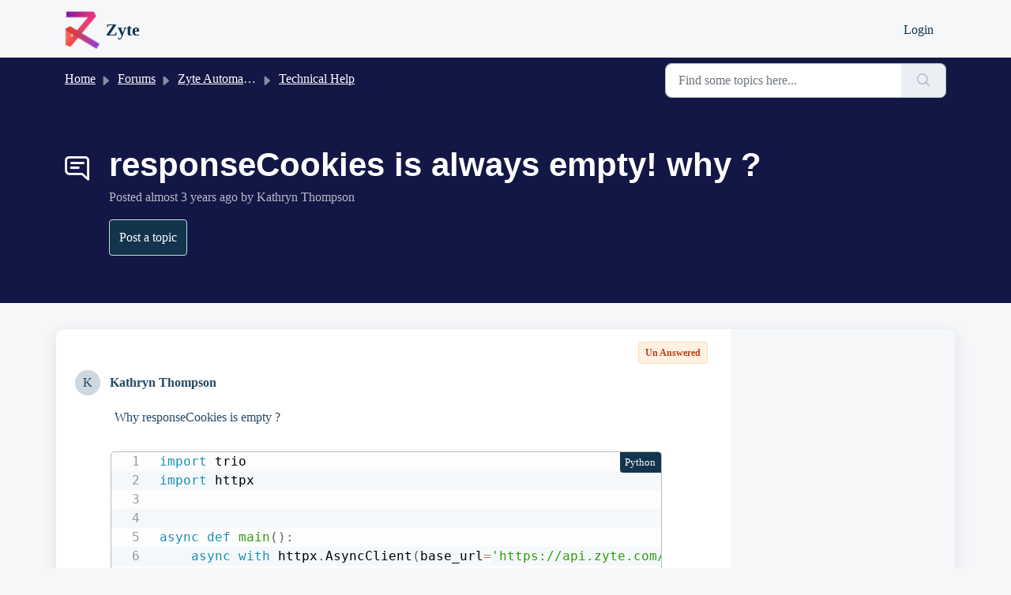

--- FILE ---
content_type: text/html; charset=utf-8
request_url: https://support.zyte.com/support/discussions/topics/22000015653
body_size: 8682
content:
<!DOCTYPE html>
<html lang="en" data-date-format="non_us" dir="ltr">

<head>

  <meta name="csrf-param" content="authenticity_token" />
<meta name="csrf-token" content="rAMDtgv2jgMLv7eUIlR3I1LWja8HGtTrRv83mZK32AuX+lzWfueE870zFN/4qIpkDbT0q0xafUYUo1RWntuEuw==" />

  <link rel='shortcut icon' href='https://s3.amazonaws.com/cdn.freshdesk.com/data/helpdesk/attachments/production/22153728929/fav_icon/WaeweIITVkcJHH-m4d0CcE266OLytkzRXw.png' />

  <!-- Title for the page -->
<title> responseCookies is always empty! why ? : Zyte </title>

<!-- Meta information -->

      <meta charset="utf-8" />
      <meta http-equiv="X-UA-Compatible" content="IE=edge,chrome=1" />
      <meta name="description" content= "   Why responseCookies is empty ?      import trio
import httpx


async def main():
    async with httpx.AsyncClient(base_url=&#39;https://api.zyte.com/v1/&#39;, auth=(&#39;hidden&#39;, &#39;&#39;), timeout=None) as client:
        data = {
            &#39;url&#39;: &#39;https://legacy.com&#39;,
            &#39;httpResponseBody&#39;: True,
            &quot;experimental&quot;: {
                &quot;responseCookies&quot;: True
            }
        }
        r = await client.post(&#39;extract&#39;, json=data)
        print(r.json()[&#39;experimental&#39;])


if __name__ == &quot;__main__&quot;:
    trio.run(main)
     
 " />
      <meta name="author" content= "" />
       <meta property="og:title" content="responseCookies is always empty! why ?" />  <meta property="og:url" content="https://support.zyte.com/support/discussions/topics/22000015653" />  <meta property="og:image" content="https://s3.amazonaws.com/cdn.freshdesk.com/data/helpdesk/attachments/production/22153729012/logo/mnEafKVFm7oVl5AX9kNuea_4tQvnsmqtzw.png?X-Amz-Algorithm=AWS4-HMAC-SHA256&amp;amp;X-Amz-Credential=AKIAS6FNSMY2XLZULJPI%2F20260117%2Fus-east-1%2Fs3%2Faws4_request&amp;amp;X-Amz-Date=20260117T094439Z&amp;amp;X-Amz-Expires=604800&amp;amp;X-Amz-SignedHeaders=host&amp;amp;X-Amz-Signature=b352fcfe282fc36829e6f9b878655b4355181738ee9ae963b367614070e695ac" />  <meta property="og:site_name" content="Zyte" />  <meta property="og:type" content="article" />  <meta name="twitter:title" content="responseCookies is always empty! why ?" />  <meta name="twitter:url" content="https://support.zyte.com/support/discussions/topics/22000015653" />  <meta name="twitter:image" content="https://s3.amazonaws.com/cdn.freshdesk.com/data/helpdesk/attachments/production/22153729012/logo/mnEafKVFm7oVl5AX9kNuea_4tQvnsmqtzw.png?X-Amz-Algorithm=AWS4-HMAC-SHA256&amp;amp;X-Amz-Credential=AKIAS6FNSMY2XLZULJPI%2F20260117%2Fus-east-1%2Fs3%2Faws4_request&amp;amp;X-Amz-Date=20260117T094439Z&amp;amp;X-Amz-Expires=604800&amp;amp;X-Amz-SignedHeaders=host&amp;amp;X-Amz-Signature=b352fcfe282fc36829e6f9b878655b4355181738ee9ae963b367614070e695ac" />  <meta name="twitter:card" content="summary" />  <link rel="canonical" href="https://support.zyte.com/support/discussions/topics/22000015653" /> 

<!-- Responsive setting -->
<link rel="apple-touch-icon" href="https://s3.amazonaws.com/cdn.freshdesk.com/data/helpdesk/attachments/production/22153728929/fav_icon/WaeweIITVkcJHH-m4d0CcE266OLytkzRXw.png" />
        <link rel="apple-touch-icon" sizes="72x72" href="https://s3.amazonaws.com/cdn.freshdesk.com/data/helpdesk/attachments/production/22153728929/fav_icon/WaeweIITVkcJHH-m4d0CcE266OLytkzRXw.png" />
        <link rel="apple-touch-icon" sizes="114x114" href="https://s3.amazonaws.com/cdn.freshdesk.com/data/helpdesk/attachments/production/22153728929/fav_icon/WaeweIITVkcJHH-m4d0CcE266OLytkzRXw.png" />
        <link rel="apple-touch-icon" sizes="144x144" href="https://s3.amazonaws.com/cdn.freshdesk.com/data/helpdesk/attachments/production/22153728929/fav_icon/WaeweIITVkcJHH-m4d0CcE266OLytkzRXw.png" />
        <meta name="viewport" content="width=device-width, initial-scale=1.0, maximum-scale=5.0, user-scalable=yes" /> 

<!-- don't crawl forums 

<meta name='robots' content='noindex, nofollow'>

-->

<style>
@import url('https://fonts.googleapis.com/css2?family=Montserrat:wght@400;600&display=swap');
</style>

<!-- Hotjar Tracking Code for Website & Dash -->
<script>
    (function(h,o,t,j,a,r){
        h.hj=h.hj||function(){(h.hj.q=h.hj.q||[]).push(arguments)};
        h._hjSettings={hjid:1117371,hjsv:6};
        a=o.getElementsByTagName('head')[0];
        r=o.createElement('script');r.async=1;
        r.src=t+h._hjSettings.hjid+j+h._hjSettings.hjsv;
        a.appendChild(r);
    })(window,document,'https://static.hotjar.com/c/hotjar-','.js?sv=');

    
</script>

  <link rel="icon" href="https://s3.amazonaws.com/cdn.freshdesk.com/data/helpdesk/attachments/production/22153728929/fav_icon/WaeweIITVkcJHH-m4d0CcE266OLytkzRXw.png" />

  <link rel="stylesheet" href="/assets/cdn/portal/styles/theme.css?FD003" nonce="R3HYeBiWeSyo+EYXyFeXlA=="/>

  <style type="text/css" nonce="R3HYeBiWeSyo+EYXyFeXlA=="> /* theme */ .portal--light {
              --fw-body-bg: #f6f7f9;
              --fw-header-bg: #F5F7F9;
              --fw-header-text-color: #12344D;
              --fw-helpcenter-bg: #121745;
              --fw-helpcenter-text-color: #FFFFFF;
              --fw-footer-bg: #12344D;
              --fw-footer-text-color: #FFFFFF;
              --fw-tab-active-color: #12344D;
              --fw-tab-active-text-color: #FFFFFF;
              --fw-tab-hover-color: #FFFFFF;
              --fw-tab-hover-text-color: #12344D;
              --fw-btn-background: #FFFFFF;
              --fw-btn-text-color: #12344D;
              --fw-btn-primary-background: #12344D;
              --fw-btn-primary-text-color: #FFFFFF;
              --fw-baseFont: Helvetica Neue;
              --fw-textColor: #264966;
              --fw-headingsFont: Helvetica;
              --fw-linkColor: #7accb8;
              --fw-linkColorHover: #4fe3c1;
              --fw-inputFocusRingColor: #EBEFF3;
              --fw-formInputFocusColor: #EBEFF3;
              --fw-card-bg: #FFFFFF;
              --fw-card-fg: #264966;
              --fw-card-border-color: #EBEFF3;
              --fw-nonResponsive: #f6f7f9;
              --bs-body-font-family: Helvetica Neue;
    } </style>

    <style type="text/css" nonce="R3HYeBiWeSyo+EYXyFeXlA==">
      .page-title-large {
  #  font-family: Yellix;
    font-size: 80px;
    font-style: normal;
    font-weight: 600;
    line-height: 110%;
    letter-spacing: -2px
}

.mb-24 {
    margin-bottom: 2.4rem;
}

.text-center {
    text-align: center;
}

.text-intro {
    font-family: Yellix;
    font-size: 24px;
    font-style: normal;
    font-weight: 400;
    line-height: 180%;
}

.Module1C_subtitle__doHSU {
    color: #667d87;
}

.Module1C_subtitle__doHSU {
    width: 60%;
}

.Card_card__JazX1 {
    border-radius: 1.8rem;
    border-style: solid;
    border-width: 2px;
    overflow: hidden;
    padding: 2.0rem 5rem 2.5rem;
    position: relative;


}

 .fw-helpcenter {
        padding: 4.0rem;
 }
    </style>
  

  <script type="text/javascript" nonce="R3HYeBiWeSyo+EYXyFeXlA==">
    window.cspNonce = "R3HYeBiWeSyo+EYXyFeXlA==";
  </script>

  <script src="/assets/cdn/portal/scripts/nonce.js" nonce="R3HYeBiWeSyo+EYXyFeXlA=="></script>

  <script src="/assets/cdn/portal/vendor.js" nonce="R3HYeBiWeSyo+EYXyFeXlA=="></script>

  <script src="/assets/cdn/portal/scripts/head.js" nonce="R3HYeBiWeSyo+EYXyFeXlA=="></script>

  <script type="text/javascript" nonce="R3HYeBiWeSyo+EYXyFeXlA==">
      window.store = {};
window.store = {
  assetPath: "/assets/cdn/portal/",
  defaultLocale: "en",
  currentLocale: "en",
  currentPageName: "topic_view",
  portal: {"id":22000040540,"name":"Zyte","product_id":null},
  portalAccess: {"hasSolutions":true,"hasForums":true,"hasTickets":false,"accessCount":2},
  account: {"id":529263,"name":"Zyte","time_zone":"UTC","companies":[]},
  vault_service: {"url":"https://vault-service.freshworks.com/data","max_try":2,"product_name":"fd"},
  blockedExtensions: "",
  allowedExtensions: "",
  search: {"all":"/support/search","solutions":"/support/search/solutions","topics":"/support/search/topics","tickets":"/support/search/tickets"},
  portalLaunchParty: {
    enableStrictSearch: false,
    ticketFragmentsEnabled: false,
    homepageNavAccessibilityEnabled: false,
    channelIdentifierFieldsEnabled: false,
  },


    googleAnalytics: {"account_number":"UA-20306421-9","domain":null,"ga4":true},



    marketplace: {"token":"eyJ0eXAiOiJKV1QiLCJhbGciOiJIUzI1NiJ9.[base64].zvIvu-_xNe2qLiyurSUUcvZhXDsZzLTA519Eny21_LE","data_pipe_key":"634cd594466a52fa53c54b5b34779134","region":"us","org_domain":"scrapinghub.freshworks.com"},

  pod: "us-east-1",
  region: "US",
};
  </script>


</head>

<body class="portal portal--light  ">
  
  <header class="container-fluid px-0 fw-nav-wrapper fixed-top">
  <section class="bg-light container-fluid">
    <div class="container">
      <a  id="" href="#fw-main-content" class="visually-hidden visually-hidden-focusable p-8 my-12 btn btn-outline-primary"

>Skip to main content</a>
    </div>
  </section>

  
    <section class="container">
      <nav class="navbar navbar-expand-xl navbar-light px-0 py-8 pt-xl-4 pb-xl-0">
        

    <a class="navbar-brand d-flex align-items-center" href="/support/home">
      <img data-src="https://s3.amazonaws.com/cdn.freshdesk.com/data/helpdesk/attachments/production/22153729012/logo/mnEafKVFm7oVl5AX9kNuea_4tQvnsmqtzw.png" loading="lazy" alt="Freshworks Logo" class="lazyload d-inline-block align-top me-4 fw-brand-logo" />
      <div class="fs-22 semi-bold fw-brand-name ms-4" title="Zyte">Zyte</div>
   </a>


        <button class="navbar-toggler collapsed" type="button" data-bs-toggle="collapse" data-bs-target="#navbarContent" aria-controls="navbarContent" aria-expanded="false" aria-label="Toggle navigation" id="navbarContentToggler">
  <span class="icon-bar"></span>
  <span class="icon-bar"></span>
  <span class="icon-bar"></span>
</button>

        <div class="collapse navbar-collapse" id="navbarContent">
          <ul class="navbar-nav ms-auto mt-64 mt-xl-0">

          </ul>
          <ul class="navbar-nav flex-row align-items-center ps-8 fw-nav-dropdown-wrapper">
            

    <li class="nav-item no-hover fw-login">
      <a  id="" href="/support/login" class="nav-link pe-8"

>Login</a>
    </li>
    


            <li class="nav-item dropdown no-hover ms-auto">
             
            </li>
          </ul>
        </div>
      </nav>
    </section>
    <div class="nav-overlay d-none"></div>
  
</header>



<main class="fw-main-wrapper" id="fw-main-content">
    <section class="fw-sticky fw-searchbar-wrapper">
    <div class="container">
      <div class="row align-items-center py-8">
        <div class="col-md-6">
          <nav aria-label="breadcrumb">
    <ol class="breadcrumb">
        
          
            
              <li class="breadcrumb-item"><a href="/support/home">Home</a></li>
            
          
            
              <li class="breadcrumb-item breadcrumb-center-item d-none d-lg-inline-block"><a href="/support/discussions">Forums</a></li>
            
          
            
              <li class="breadcrumb-item breadcrumb-center-item d-none d-lg-inline-block"><a href="/support/discussions/22000050409">Zyte Automatic Extraction (formerly Auto Extract)</a></li>
            
          
            
              <li class="breadcrumb-item breadcrumb-center-item d-none d-lg-inline-block"><a href="/support/discussions/forums/22000200319">Technical Help</a></li>
            
          
            
              <li class="breadcrumb-item fw-more-items d-lg-none">
                <a href="#" class="dropdown-toggle" data-bs-toggle="dropdown" aria-label="Liquid error: can&#39;t modify frozen String: &quot;Translation missing: en.portal_translations.more_links&quot;" aria-haspopup="true" aria-expanded="false">
                  ...
                </a>
                <ul class="dropdown-menu">
                  
                    
                  
                    
                      <li><a href="/support/discussions">Forums</a></li>
                    
                  
                    
                      <li><a href="/support/discussions/22000050409">Zyte Automatic Extraction (formerly Auto Extract)</a></li>
                    
                  
                    
                      <li><a href="/support/discussions/forums/22000200319">Technical Help</a></li>
                    
                  
                    
                  
                </ul>
              </li>
              <li class="breadcrumb-item breadcrumb-active-item d-lg-none" aria-current="page">responseCookies is always empty! why ?</li>
            
          
        
    </ol>
</nav>

        </div>
        <div class="col-md-4 ms-auto">
          
<form action="/support/search/topics" id="fw-search-form" data-current-tab="topics">
  <div class="form-group fw-search  my-0">
    <div class="input-group">
      <input type="text" class="form-control" id="searchInput" name="term" value="" placeholder="Find some topics here..." autocomplete="off" aria-label="Find some topics here...">
      <button class="btn px-20 input-group-text" id="btnSearch" type="submit" aria-label="Search"><span class="icon-search"></span></button>
    </div>

    <div class="visually-hidden">
      <span id="srSearchUpdateMessage" aria-live="polite"></span>
    </div>

    <div class="fw-autocomplete-wrapper box-shadow bg-light br-8 p-16 d-none">
      <div class="fw-autocomplete-header " role="tablist">
        <button class="fw-search-tab " data-tab="all" role="tab" aria-selected="false">
          All
        </button>
        
          <button class="fw-search-tab " data-tab="solutions" role="tab" aria-selected="false">
            Articles
          </button>
        
        
          <button class="fw-search-tab fw-active-search-tab" data-tab="topics" role="tab" aria-selected="true">
            Topics
          </button>
        
        
      </div>

      <div class="fw-loading my-80 d-none"></div>

      <div class="fw-autocomplete-focus">

        <div class="fw-recent-search">
          <div class="fw-recent-title d-none row align-items-center">
            <div class="col-8 fs-20 semi-bold"><span class="icon-recent me-8"></span>Recent Searches</div>
            <div class="col-4 px-0 text-end"><button class="btn btn-link fw-clear-all">Clear all</button></div>
          </div>
          <p class="ps-32 fw-no-recent-searches mb-16 d-none">No recent searches</p>
          <ul class="fw-no-bullet fw-recent-searches mb-16 d-none"></ul>
        </div>

        <div class="fw-popular-articles-search">
          <p class="fs-20 semi-bold fw-popular-title d-none"><span class="icon-article me-8"></span> Popular Articles</p>
          <ul class="fw-no-bullet fw-popular-topics d-none"></ul>
        </div>

        <div class="fw-solutions-search-results fw-results d-none">
          <hr class="mt-24" />
          <div class="fw-solutions-search-results-title row align-items-center">
            <div class="col-8 fs-20 semi-bold"><span class="icon-article me-8"></span>Articles</div>
            <div class="col-4 px-0 text-end"><a class="btn btn-link fw-view-all fw-solutions-view-all" href="/support/search/solutions">View all</a></div>
          </div>
          <ul class="fw-no-bullet fw-search-results fw-solutions-search-results-container"></ul>
        </div>

        <div class="fw-topics-search-results fw-results d-none">
          <hr class="mt-24" />
          <div class="fw-topics-search-results-title row align-items-center">
            <div class="col-8 fs-20 semi-bold"><span class="icon-topic me-8"></span>Topics</div>
            <div class="col-4 px-0 text-end"><a class="btn btn-link fw-view-all fw-topics-view-all" href="/support/search/topics">View all</a></div>
          </div>
          <ul class="fw-no-bullet fw-search-results fw-topics-search-results-container"></ul>
        </div>

        <div class="fw-tickets-search-results fw-results d-none">
          <hr class="mt-24" />
          <div class="fw-tickets-search-results-title row align-items-center">
            <div class="col-8 fs-20 semi-bold"><span class="icon-ticket me-8"></span>Tickets</div>
            <div class="col-4 px-0 text-end"><a class="btn btn-link fw-view-all fw-tickets-view-all" href="/support/search/tickets">View all</a></div>
          </div>
          <ul class="fw-no-bullet fw-search-results fw-tickets-search-results-container"></ul>
        </div>
      </div>

      <div class="fw-autocomplete-noresults d-none text-center py-40">
        <img src="/assets/cdn/portal/images/no-results.png" class="img-fluid fw-no-results-img" alt="no results" />
        <p class="mt-24 text-secondary">Sorry! nothing found for <br /> <span id="input_term"></span></p>
      </div>
    </div>
  </div>
</form>

        </div>
      </div>
    </div>
  </section>
  <section class="container-fluid px-0 fw-page-title-wrapper">
    <div class="container">
      <div class="py-24 py-lg-60 mx-0 fw-search-meta-info g-0">
        <div class="fw-icon-holder pe-8">
          <span class="icon-topic"></span>
        </div>
        <div class="text-start">
          <h1 class="fw-page-title">responseCookies is always empty! why ?</h1>
          <p>Posted <span class="timeago " 
      title="Sat, 1 Apr, 2023 at  2:58 PM"
      data-timeago="2023-04-01 14:58:45 UTC"
      data-livestamp='2023-04-01 14:58:45 UTC'>
	  almost 3 years ago
</span> by Kathryn Thompson</p>
          
            <a  id="" href="/support/discussions/topics/new?forum_id=22000200319" class="btn mt-16 new-topic-button fw-primary-button"

>Post a topic</a>
          
          
          
          
        </div>
      </div>
    </div>
  </section>

  <section class="container-fluid pt-32 pb-60">
    <div class="container px-0">
      <div class="alert alert-with-close notice hide" id="noticeajax"></div> 
      <div class="row mx-0 g-0 bg-light fw-wrapper-shadow">
        <div class="col-lg-9 fw-content-wrapper mb-16 mb-lg-0">
          <div class="fw-comments-wrapper line-numbers px-16 px-md-24 py-16">
            <div class="row pb-8 mx-0 g-0">
              <ul class="small col-md-8 d-flex fw-no-bullet fw-topic-state">
                
                
                
              </ul>
              <div class="col-md-4 fw-modified text-end">
                

<span class="me-4 fw-status-badge fw-status-badge__unanswered">Un Answered</span>
              </div>
           </div>
            <div class="row meta-info align-items-center flex-column-reverse flex-md-row">
              <div class="col-md-6">
                <div class="fw-avatar d-inline-block me-8 ">
  
    <div class="fw-avatar-text">K</div>
  
</div>
                <span class="semi-bold">Kathryn Thompson</span>
                
              </div>
              <div class="col-md-6 text-md-end mt-12 mt-md-0">
                
                 <a  id="" href="/support/discussions/topics/new?forum_id=22000200319" class="btn p-8 mb-8 mb-md-0 me-4 fw-topic-action d-none fw-secondary-button new-topic-button"

>Post a topic</a>
                
                
                
                
              </div>
            </div>
            <div class="ps-lg-46 pt-16 pe-lg-64">
              <p>
                <div dir="ltr"><p>&nbsp;Why responseCookies is empty ?<br></p><p>&nbsp;</p><pre rel="highlighter" data-code-brush="python" class="code-large">import trio
import httpx


async def main():
    async with httpx.AsyncClient(base_url='https://api.zyte.com/v1/', auth=('hidden', ''), timeout=None) as client:
        data = {
            'url': 'https://legacy.com',
            'httpResponseBody': True,
            "experimental": {
                "responseCookies": True
            }
        }
        r = await client.post('extract', json=data)
        print(r.json()['experimental'])


if __name__ == "__main__":
    trio.run(main)
</pre><p>&nbsp;</p><p></p>
</div>
              </p>
              

<script type="text/javascript" nonce="R3HYeBiWeSyo+EYXyFeXlA==">
  document.querySelectorAll('.portal-attachment-thumbnail-img').forEach(function(img) {
    img.addEventListener('error', function () {
      attachment_error_image(this);
    });
  });

  const attachment_error_image = (attachment) => {
    const parentElement = attachment.parentElement;
    const defaultIcon = `<span class="icon-file-empty"></span><span class="fw-attachment-ext">${escapeHtml(attachment.dataset.extension)}</span>`;
    parentElement.innerHTML = defaultIcon;
  };
</script>
                <p class="pt-16">
    <span class="fw-topic-votes-count d-none">
      0 Votes
    </span>
  </p>




            </div>

            
            <hr class="mt-24" />

            <div class="fw-comments">
              <div class="fw-comments-meta row align-items-center">
                <div class="col-md-6">
                  <p class="fs-20 semi-bold">1 Comments</p>
                </div>
                
              </div>
              <div class="fw-comments-list mt-16">
			            
                    
                      
                        <div class="fw-comment-item mb-16 mx-0 d-flex">
                          <div class="px-0">
                            <div class="fw-avatar d-inline-block me-8 ">
  
    <div class="fw-avatar-text">S</div>
  
</div>
                          </div>
                          <div class="bg-grey p-12 br-6 w-100">
                            <p class="author-info">
                            <span class="semi-bold">Sergey Geron</span>
                            <span>posted <span class="timeago " 
      title="Tue, 18 Apr, 2023 at  6:20 AM"
      data-timeago="2023-04-18 06:20:56 UTC"
      data-livestamp='2023-04-18 06:20:56 UTC'>
	  almost 3 years ago
</span></span>
                            
                              

<span class="me-4 fw-status-badge fw-status-badge__role">Admin</span>
                            
                            
                            
                            </p>
                            <div>
                            <div class="pt-12">
                              <div dir="ltr"><p>Hi Kathryn, this is Sergey Geron, Business Analyst at Zyte.</p><p>Thank you for reaching out through our Forum.&nbsp;</p><p><br></p><p>Could you please create a support ticket here - <a href="https://support.zyte.com/support/tickets/new">https://support.zyte.com/support/tickets/new</a></p><p><br></p>
</div>
                            </div>
                            

<script type="text/javascript" nonce="R3HYeBiWeSyo+EYXyFeXlA==">
  document.querySelectorAll('.portal-attachment-thumbnail-img').forEach(function(img) {
    img.addEventListener('error', function () {
      attachment_error_image(this);
    });
  });

  const attachment_error_image = (attachment) => {
    const parentElement = attachment.parentElement;
    const defaultIcon = `<span class="icon-file-empty"></span><span class="fw-attachment-ext">${escapeHtml(attachment.dataset.extension)}</span>`;
    parentElement.innerHTML = defaultIcon;
  };
</script>
                            </div>
                            
                              <p class="pt-16">
  
  
    <span class="comment-votes-count d-none">
      0 Votes
    </span>
  
</p>
                            
                          </div>
                        </div>
                      
                    
                      
                    
                    <section class="fw-pagination-wrapper">
  
</section>
                  
                  
                    
                      <p class="fs-20">
                        
                         <a  id="" href="/support/discussions/topics/22000015653/reply" class="semi-bold"

>Login</a> 
                          to post a comment
                       </p>
                    
                  
              </div>
            </div>
          </div>
        </div>

        <div class="col-lg-3 fw-sidebar-wrapper">
          <aside class="bg-grey fw-sidebar">
            

            

            

            
          </aside>
        </div>
      </div>
    </div>
  </section>
  <div class="modal fade" id="votesModal" tabindex="-1" role="dialog" aria-labelledby="VotesModal" aria-hidden="true">
    <div class="modal-dialog" role="document">
      <div class="modal-content">
        <div class="modal-header pt-12 pb-0 border-bottom-0">
          <button type="button" class="close" data-bs-dismiss="modal" aria-label="Close">
            <span aria-hidden="true">&times;</span>
          </button>
        </div>
        <div class="modal-body row pt-16 pb-32 px-32">
          <div class="col-md-12 mx-auto text-center">
            <p class="fs-18 semi-bold">People who like this</p>
          </div>
          <div class="col-12 mt-20">
            <ul class="fw-no-bullet fw-voters-container"></ul>
          </div>
        </div>
        <div class="modal-footer bg-grey">
          <button type="button" class="btn fw-secondary-button py-8" data-bs-dismiss="modal">Cancel</button>
        </div>
      </div>
    </div>
  </div>
  <div class="modal fade" id="confirmationModal" tabindex="-1" role="dialog" aria-labelledby="confirmationModal" aria-hidden="true">
    <div class="modal-dialog" role="document">
      <div class="modal-content">
        <div class="modal-body text-center pt-32 pb-32 px-32">
          <div class="fs-18 semi-bold"><span class="icon-bin"></span> Delete Comment</div>
          <p class="fs-14 mt-12">This post will be deleted permanently. Are you sure?</p>
        </div>
        <div class="modal-footer justify-content-center bg-grey">
          <button type="button" class="btn fw-btn-gradient py-8" data-bs-dismiss="modal">Cancel</button>
          <button type="button" class="btn fw-post-delete-confirmation fw-btn-delete py-8">Delete</button>
        </div>
      </div>
    </div>
  </div>
  
<div class="modal fade" id="codeInsertModal" data-bs-backdrop="static" tabindex="-1" aria-labelledby="codeInsertModal" aria-hidden="true">
  <div class="modal-dialog modal-dialog-centered modal-lg">
    <div class="modal-content p-32">
      <div class="modal-header border-0">
        <h5 class="modal-title" id="staticBackdropLabel">Code Snippet</h5>
        <button type="button" class="btn-close" data-bs-dismiss="modal" aria-label="Close"></button>
      </div>
      <div class="modal-body">
        <div class="form-group">
          <label class="form-label">Select Language</label>
          <select class="form-select choices" aria-label="Select Language" id="codeLanguage">
            
              <option value="Html">Html</option>
            
              <option value=" Css"> Css</option>
            
              <option value=" JavaScript"> JavaScript</option>
            
              <option value=" Sass"> Sass</option>
            
              <option value=" Xml"> Xml</option>
            
              <option value=" Ruby"> Ruby</option>
            
              <option value=" PHP"> PHP</option>
            
              <option value=" Java"> Java</option>
            
              <option value=" C#"> C#</option>
            
              <option value=" C++"> C++</option>
            
              <option value=" ObjectiveC"> ObjectiveC</option>
            
              <option value=" Perl"> Perl</option>
            
              <option value=" Python"> Python</option>
            
              <option value=" VB"> VB</option>
            
              <option value=" SQL"> SQL</option>
            
              <option value=" Generic Language"> Generic Language</option>
            
          </select>
        </div>
        <div class="form-group">
          <textarea class="form-control" id="codeSnippet" placeholder="Enter code here" rows="15"></textarea>
        </div>
      </div>
      <div class="modal-footer">
        <button type="button" class="btn btn-default" data-bs-dismiss="modal">Cancel</button>
        <button type="button" class="btn btn-primary" id="insertCode">Save</button>
      </div>
    </div>
  </div>
</div>
  <div class="modal fade fw-lightbox-gallery">
  <div class="fw-modal-close">
    <button class="btn btn-light py-8" data-bs-dismiss="modal" aria-label="Close preview"><strong>X</strong></button>
  </div>
  <div class="modal-dialog modal-dialog-centered modal-xl">
    <div class="modal-content align-items-center border-0">
      <div class="fw-loading d-none"></div>
      <img id="fw-lightbox-preview" class="d-none" alt="Preview">
    </div>
  </div>
  <div class="fw-lightbox-actions">
    <section id="fw-ligthbox-count" class="text-light mb-8">0 of 0</section>
    <a href="" class="fw-download btn btn-light py-8" aria-label="Download image"><span class="icon-download"></span></a>
    <button class="fw-prev btn btn-light py-8" aria-label="Previous image"><span class="icon-prev"></span></button>
    <button class="fw-next btn btn-light py-8" aria-label="Next image"><span class="icon-next"></span></button>
  </div>
</div>
</main>


 <footer class="container-fluid px-0">
   <section class="fw-contact-info">
     <p class="fw-contacts">
       
     </p>
   </section>
   <section class="fw-credit">
     <nav class="fw-laws">
        
        
        
        
     </nav>
   </section>
 </footer>


<!-- Quick fix for python syntax highlighting -->
<script src="https://cdnjs.cloudflare.com/ajax/libs/prism/1.6.0/components/prism-python.min.js" type="text/javascript"></script>

<!-- Status Page Widget -->
<script src="https://cdn.statuspage.io/se-v2.js" type="text/javascript"></script>
<script>
var sp = new StatusPage.page({ page: 'crwrkd1tmy0k'});

sp.summary({
  success: function(data) {
    // adds the text description to the dropdown
    jQuery('.color-description').text(data.status.description);
    // appends the status indicator as a class name so we can use the right color for the status light thing
    jQuery('.color-dot').addClass(data.status.indicator);
  }
});
 
window.onload = function(){
   document.querySelector(".text-center+ .text-center .rounded").click()
}();

</script>
<!-- End of Status Page Widget -->

<script src="https://crwrkd1tmy0k.statuspage.io/embed/script.js"></script>

  <img src='/support/discussions/topics/22000015653/hit' class='d-none' alt='Topic views count' aria-hidden='true'/>

  <div class="modal-backdrop fade d-none" id="overlay"></div>

  <script src="/assets/cdn/portal/scripts/bottom.js" nonce="R3HYeBiWeSyo+EYXyFeXlA=="></script>

  <script src="/assets/cdn/portal/scripts/locales/en.js" nonce="R3HYeBiWeSyo+EYXyFeXlA=="></script>


    <script src="/assets/cdn/portal/scripts/marketplace.js" nonce="R3HYeBiWeSyo+EYXyFeXlA==" async></script>

    <script src="/assets/cdn/portal/scripts/single-topic.js" nonce="R3HYeBiWeSyo+EYXyFeXlA=="></script>

  <script src="/assets/cdn/portal/scripts/integrations.js"  nonce="R3HYeBiWeSyo+EYXyFeXlA==" async></script>
  





</body>

</html>

--- FILE ---
content_type: application/javascript
request_url: https://support.zyte.com/assets/cdn/portal/scripts/single-topic.js
body_size: 8543
content:
(window.webpackJsonp=window.webpackJsonp||[]).push([[112],{0:function(e,t,n){"use strict";function r(e,t){var n=Object.keys(e);if(Object.getOwnPropertySymbols){var r=Object.getOwnPropertySymbols(e);t&&(r=r.filter(function(t){return Object.getOwnPropertyDescriptor(e,t).enumerable})),n.push.apply(n,r)}return n}function i(e){for(var t=1;t<arguments.length;t++){var n=null!=arguments[t]?arguments[t]:{};t%2?r(Object(n),!0).forEach(function(t){f()(e,t,n[t])}):Object.getOwnPropertyDescriptors?Object.defineProperties(e,Object.getOwnPropertyDescriptors(n)):r(Object(n)).forEach(function(t){Object.defineProperty(e,t,Object.getOwnPropertyDescriptor(n,t))})}return e}function o(e){"loading"!==document.readyState?e():document.addEventListener("DOMContentLoaded",e)}function a(){var e,t=navigator,n=t.userAgent;return n.match(/chrome|chromium|crios/i)?e="chrome":n.match(/firefox|fxios/i)?e="firefox":n.match(/safari/i)?e="safari":n.match(/opr\//i)?e="opera":n.match(/edg/i)&&(e="edge"),e}function s(e){var t=arguments.length>1&&void 0!==arguments[1]?arguments[1]:"/support/",n=new URL(window.location.href).pathname,r=n.split(t)[0];return r?"".concat(r).concat(e):e}function c(e,t,n){var r=e.hasAttribute("disabled"),i=JSON.stringify(t)!==JSON.stringify(n);i?r&&e.removeAttribute("disabled"):!r&&e.setAttribute("disabled",!0)}n.d(t,"i",function(){return o}),n.d(t,"d",function(){return b}),n.d(t,"p",function(){return v}),n.d(t,"w",function(){return w}),n.d(t,"r",function(){return C}),n.d(t,"M",function(){return E}),n.d(t,"K",function(){return k}),n.d(t,"t",function(){return S}),n.d(t,"I",function(){return _}),n.d(t,"F",function(){return x}),n.d(t,"b",function(){return L}),n.d(t,"k",function(){return O}),n.d(t,"f",function(){return T}),n.d(t,"O",function(){return A}),n.d(t,"A",function(){return N}),n.d(t,"o",function(){return M}),n.d(t,"x",function(){return I}),n.d(t,"D",function(){return m}),n.d(t,"C",function(){return g}),n.d(t,"m",function(){return j}),n.d(t,"J",function(){return D}),n.d(t,"B",function(){return R}),n.d(t,"n",function(){return P}),n.d(t,"e",function(){return B}),n.d(t,"l",function(){return H}),n.d(t,"j",function(){return $}),n.d(t,"c",function(){return q}),n.d(t,"z",function(){return F}),n.d(t,"h",function(){return z}),n.d(t,"N",function(){return V}),n.d(t,"L",function(){return c}),n.d(t,"q",function(){return U}),n.d(t,"s",function(){return K}),n.d(t,"E",function(){return W}),n.d(t,"a",function(){return a}),n.d(t,"y",function(){return s}),n.d(t,"u",function(){return G}),n.d(t,"g",function(){return Z}),n.d(t,"H",function(){return X}),n.d(t,"v",function(){return Q}),n.d(t,"G",function(){return ee});var l=n(1),u=n.n(l),d=n(9),f=n.n(d),p=n(16),h=n(2),m=function(e){var t=document.createElement("div");return t.textContent=e,t.innerHTML.replace(/"/g,"&quot;")},g=function(e){try{return encodeURIComponent(e)}catch(t){return e}},v=function(){return window.localStorage.getItem("recentSearches")?JSON.parse(window.localStorage.getItem("recentSearches")):[]},b=function(){localStorage.setItem("recentSearches","")},y=function(){return window.store.currentLocale||window.store.defaultLocale},w=function(){var e=document.querySelector(".fw-recent-searches"),t=v();e.innerHTML=t.map(function(e){return'<li><a class="ps-32 line-clamp-2" href="/'.concat(y(),"/support/search?term=").concat(g(e),'">').concat(m(e),"</a></li>")}).join("")},C=function(e,t){return e&&e.classList.contains(t)},E=function(e){var t=[].concat(e);t.forEach(function(e){e&&e.classList.toggle("d-none")})},k=function(e){var t=arguments.length>1&&void 0!==arguments[1]?arguments[1]:"primary",n=[].concat(e);n.forEach(function(e){C(e,"btn-".concat(t))?e.classList.replace("btn-".concat(t),"btn-outline-".concat(t)):e.classList.replace("btn-outline-".concat(t),"btn-".concat(t))})},S=function(e){var t=[].concat(e);t.forEach(function(e){e&&!e.classList.contains("d-none")&&e.classList.add("d-none")})},_=function(e){var t=[].concat(e);t.forEach(function(e){e&&e.classList.contains("d-none")&&e.classList.remove("d-none")})},x=function(e,t){Object.keys(t).forEach(function(n){e.setAttribute(n,t[n])})},L=function(e){var t=document.createElement("input");x(t,{type:"hidden",name:"authenticity_token",value:window.csrfToken}),e.appendChild(t)},O=function(e,t){return fetch(e,i(i({},t),{},{headers:{"X-CSRF-Token":window.csrfToken}}))},T=function(e){var t=arguments.length>1&&void 0!==arguments[1]?arguments[1]:300,n=null;return function(){for(var r=arguments.length,i=new Array(r),o=0;r>o;o++)i[o]=arguments[o];clearTimeout(n),n=setTimeout(function(){e.apply(void 0,i)},t)}},A=function(e,t){e&&e.addEventListener("change",function(e){var t={};t[e.target.id]=e.target.value,Object(h.d)(e.target,Object(h.a)(e.target),t)}),t&&EventManager.on("click",t,function(){return e.dataset.formChanged=!1,Object(h.c)(e,Object(h.b)(e))?Promise.resolve():Promise.reject()})},N=function(e){[].concat(u()(e.querySelectorAll(".form-group .form-control")),u()(e.querySelectorAll(".form-group .form-check-input"))).forEach(function(e){C(e,"invalid")&&(e.classList.remove("invalid"),"checkbox"===e.type?(e.nextElementSibling.nextElementSibling.classList.remove("d-block"),e.nextElementSibling.nextElementSibling.classList.add("d-none")):(e.nextElementSibling.classList.remove("d-block"),e.nextElementSibling.classList.add("d-none")))})},M=function(e){return e.charCode?e.charCode:e.keyCode?e.keyCode:e.which?e.which:0},I=function(e){var t=M(e);return t>=48&&57>=t||t>=65&&90>=t||t>=96&&105>=t||8===t||32===t?!0:!1},D=function(e,t){return sessionStorage.setItem(e,JSON.stringify(t))},j=function(e){return sessionStorage.getItem(e)?JSON.parse(sessionStorage.getItem(e)):void 0},R=function(e){return sessionStorage.removeItem(e)},P=function(e){var t=["Bytes","KB","MB","GB","TB"];if(!e)return"0 Byte";var n=parseInt(Math.floor(Math.log(e)/Math.log(1024)));return"".concat(Math.round(e/Math.pow(1024,n),2)," ").concat(t[n])},B=function(e){return e.replace(/[A-Z]/g,function(e,t){return(0!==t?"-":"")+e.toLowerCase()})},H=function(e,t){for(var n=arguments.length>2&&void 0!==arguments[2]?arguments[2]:null;e&&e.tagName!==t.toUpperCase();){if(n&&e.tagName===n)return null;e=e.parentElement}return e},$={email:{presence:!0,email:!0}},q=50,F=function(){var e=arguments.length>0&&void 0!==arguments[0]?arguments[0]:[],t={},n=new URLSearchParams(document.location.search);return n.forEach(function(n,r){var i=decodeURIComponent(n);e.includes(r)||(r in t?t[r].push(i):t[r]=[i])}),t},z=function(e){return JSON.parse(JSON.stringify(e))},V=function(e){if(window.history.replaceState){var t="".concat(window.location.protocol,"//").concat(window.location.host).concat(window.location.pathname,"?").concat(e);window.history.replaceState({path:t},"",t)}},U=function(e){return"choicesInstance"in e},K=function(e){return"_flatpickr"in e},W=function(e){return e.offsetHeight+e.scrollTop>=e.scrollHeight},Y=function(e,t){var n=e.getAttribute("aria-describedby");n&&!t.getAttribute("aria-describedby")&&t.setAttribute("aria-describedby",n)},G=function(e){var t={altInput:!0,altInputClass:"form-control alt-flatpickr-input",altFormat:"j M, Y",dateFormat:"Y-m-d",locale:window.I18n.t("portal_js_translations.flatpickr_translations"),onReady:function(e,t,n){n.altInput&&n.input&&Y(n.input,n.altInput)}};e.querySelectorAll('input[type="date"]').forEach(function(e){Object(p.a)(e,t)})},Z=function(e){try{var t=e?String(e):"";return t.replace(/&lt;?/g,"<").replace(/&gt;?/g,">")}catch(n){return e}},X=function(e){var t,n,r,i,o,a,s;if(null!==e&&void 0!==e&&null!==(t=e.defaults)&&void 0!==t&&t.options){null!==(n=window)&&void 0!==n&&null!==(r=n.store)&&void 0!==r&&null!==(i=r.portalLaunchParty)&&void 0!==i&&i.enableStrictSearch&&(e.defaults.options.searchFields=["label"],e.defaults.options.fuseOptions={threshold:.1,ignoreLocation:!0,distance:1e3});var c=null===(o=window)||void 0===o?void 0:null===(a=o.store)||void 0===a?void 0:null===(s=a.portalLaunchParty)||void 0===s?void 0:s.homepageNavAccessibilityEnabled,l=document.getElementById("navbarContent");c&&l&&l.classList.add("home_nav_accessibility_lp")}},J=["notice","warning","error"],Q=function(){setTimeout(function(){J.forEach(function(e){var t=document.querySelector("#".concat(e,".alert"));t&&t.focus()})},500)},ee=function(e){var t=e.containerOuter.element,n=t.closest(".form-group");if(n){var r=n.querySelector("div.invalid-feedback"),i=r&&r.id;i&&!t.getAttribute("aria-describedby")&&t.setAttribute("aria-describedby",i)}}},2:function(e,t,n){"use strict";n.d(t,"b",function(){return p}),n.d(t,"a",function(){return f}),n.d(t,"c",function(){return m}),n.d(t,"d",function(){return h});var r=n(3),i=n.n(r),o=n(1),a=n.n(o),s=n(10),c=n.n(s),l=function(e){var t=arguments.length>1&&void 0!==arguments[1]?arguments[1]:{},n=t;switch(e.type){case"email":""!==e.value&&(n.email={message:window.I18n.translate("portal_validation.email")});break;case"url":""!==e.value&&(n.url={message:window.I18n.translate("portal_validation.url")});break;case"text":""!==e.value&&(e.dataset.decimal||e.dataset.number)&&(e.dataset.decimal&&(n.format={pattern:/^-?\d+(\.\d{0,2})?$/i,message:window.I18n.translate("portal_validation.decimal")}),e.dataset.number&&(n.format={pattern:/^-?\d+$/i,message:window.I18n.translate("portal_validation.number")}))}return n},u=function(e,t){if(e){var n=document.getElementById(e),r=document.querySelector(".invalid-feedback.".concat(e));n&&n.classList.add("invalid"),r&&(r.innerHTML=t,r.classList.add("d-block"))}},d=function(e){if(e){var t=document.getElementById(e),n=document.querySelector(".invalid-feedback.".concat(e));t&&t.classList.remove("invalid"),n&&(n.classList.remove("d-block"),n.innerHTML="")}},f=function(e){var t={},n=l(e);return Object.keys(n).length&&(t[e.id]=n),t},p=function(e){var t={};return[].concat(a()(e.querySelectorAll(":not(.d-none).form-group .form-control")),a()(e.querySelectorAll(":not(.d-none).form-check .form-check-input")),a()(e.querySelectorAll(".nested_field :not(.d-none).form-check .form-check-input"))).forEach(function(e){var n=l(e);e.required&&""!==e.id&&(n.presence={message:window.I18n.translate("portal_validation.required"),allowEmpty:!1}),Object.keys(n).length&&(t[e.id]=n)}),t},h=function(e,t,n){d(e.id);var r=c()(n,t,{fullMessages:!1});if(r){var o=i()(r[e.id],1),a=o[0];u(e.id,a)}},m=function(e,t){var n={};[].concat(a()(e.querySelectorAll(":not(.d-none).form-group .form-control")),a()(e.querySelectorAll(":not(.d-none).form-check .form-check-input")),a()(e.querySelectorAll(".nested_field :not(.d-none).form-check .form-check-input"))).forEach(function(e){d(e.id),"checkbox"===e.type?n[e.id]=e.checked?"true":"":"textarea"===e.type&&e.classList.contains("rich-editor")?n[e.id]=e.previousElementSibling.querySelector(".fr-element").innerText:n[e.id]=e.value});var r=c()(n,t,{fullMessages:!1});return r?(e.dataset.errors=!0,Object.entries(r).forEach(function(e){var t=i()(e,2),n=t[0],r=t[1],o=i()(r,1),a=o[0];u(n,a)}),document.querySelector(".invalid").focus(),!1):(e.dataset.errors=!1,!0)}},24:function(e,t,n){"use strict";function r(e,t){function n(e){var t=e.search.records.map(function(e){return{label:e.data[e.metadata.primary_field_name],value:e.display_id}}),n=i.config.choices.find(function(e){return e.placeholder});if(n.selected=!1,i.clearChoices(),i.setChoices([n].concat(t)),r&&!t.length){var o="function"==typeof i.config.noResultsText?i.config.noResultsText():i.config.noResultsText,a=i._getTemplate("notice",o,"no-results");i.choiceList.element.append(a)}i.containerInner.element.querySelector(".choices__item--selectable").classList.remove("loading")}var r=t.detail.value,i=e.choicesInstance,o=e.id.split("helpdesk_ticket_custom_field_")[1],a=e.dataset.primaryContactAssoc,c="/api/_/support/ticket/custom_objects/search?term=".concat(encodeURIComponent(r),"&field_name=").concat(encodeURIComponent(o));a&&(c+="&primary_contact_assoc=".concat(encodeURIComponent(a))),i.containerInner.element.querySelector(".choices__item--selectable").classList.add("loading"),Object(s.k)(c,{method:"GET"}).then(function(e){return e.json()}).then(n)}function i(e){e.querySelectorAll(c).forEach(l)}var o=n(8),a=n.n(o),s=n(0),c='[data-lookup-field="true"]',l=function(e){var t={searchEnabled:!0,searchPlaceholderValue:window.I18n.t("portal_js_translations.please_enter_one_or_more"),shouldSort:!1,removeItemButton:!0,classNames:{containerOuter:"choices form-select hide-default-option"},noResultsText:window.I18n.t("portal_js_translations.search.sr_no_result_msg"),callbackOnInit:function(){var e,t=this.containerInner.element.querySelector("select"),n=t.dataset,r=n.selectedRecordId,i=n.selectedRecordText;if(i)e={label:i,value:r};else{var o=t.querySelector("option").textContent;e={label:o,value:""}}this.setValue([e])}};e.choicesInstance=new a.a(e,t);var n;e.addEventListener("search",function(t){var i;null===(i=e.choicesInstance.choiceList.getChild(".has-no-results"))||void 0===i?void 0:i.remove(),clearTimeout(n),n=setTimeout(function(){r(e,t)},250)})};t.a=i},270:function(e,t,n){"use strict";n.r(t);var r=n(7),i=(n(33),n(83),n(0)),o=n(36),a=n(37);Object(i.i)(function(){var e=document.querySelectorAll(".fw-topic-action"),t=document.querySelector("#new_post"),n=document.querySelectorAll(".fw-follow-button"),s=document.querySelectorAll(".fw-solve-button"),c=document.querySelector(".fw-topic-vote"),l=document.querySelector(".fw-topic-votes-count"),u=document.querySelectorAll(".fw-comment-button"),d=document.querySelectorAll(".fw-post-delete-button"),f=document.querySelector(".fw-post-delete-confirmation"),p=document.querySelector(".fw-cancel-comment"),h=document.querySelectorAll(".fw-comment-vote"),m=document.querySelector(".fw-comment-fake-box"),g=document.querySelector("#add-reply-form"),v=document.querySelectorAll(".fw-best-answer-button"),b=document.querySelector(".fw-best-answer"),y=document.querySelector(".fw-best-answer-votes-count"),w=document.querySelector(".fw-best-answer-comment"),C=document.querySelector(".fw-comment-best-answer-votes-count"),E=document.querySelector(".fw-forum-sort-filter"),k=document.querySelectorAll(".fw-votelist-button"),S=document.querySelector(".fw-voters-container"),_=document.querySelector(".topic-reply-button"),x=function(e){var t=document.createElement("form");Object(i.F)(t,{method:"post",action:e.dataset.href});var n=document.createElement("input");Object(i.F)(n,{type:"hidden",name:"_method",value:e.dataset.method}),t.appendChild(n),Object(i.b)(t),document.body.appendChild(t),t.submit()},L=function(e){Object(i.F)(e,{"data-state":"like","aria-label":"like","data-count":Number(e.dataset.count)+1}),e.dataset.unlikeUrl&&e.setAttribute("data-href",e.dataset.unlikeUrl),Object(i.K)(e)},O=function(e){Object(i.F)(e,{"data-state":"unlike","aria-label":"unlike","data-count":Number(e.dataset.count)-1}),e.dataset.likeUrl&&e.setAttribute("data-href",e.dataset.likeUrl),Object(i.K)(e)};E&&E.addEventListener("change",function(){window.location.href=this.value}),t&&_&&(t.addEventListener("submit:failed",function(){return Object(o.a)(_)}),EventManager.on("submit",t,function(){return Object(o.a)(_),Promise.resolve()})),document.addEventListener("scroll",function(){if(e&&window.innerWidth>=1024){var t=document.documentElement.scrollTop;t>140?e.forEach(function(e){Object(i.I)(e)}):e.forEach(function(e){Object(i.t)(e)})}}),Object(i.O)(t,_),["click","keypress"].forEach(function(e){n&&n.forEach(function(t){t.addEventListener(e,function(e){e.preventDefault(),Object(r.a)(e)===!0&&Object(i.k)(this.dataset.href,{method:"PUT"}).then(function(){n.forEach(function(e){"follow"===e.dataset.state?(Object(i.F)(e,{"data-state":"following","aria-label":window.I18n.t("portal_js_translations.discussions.following")}),e.innerHTML=window.I18n.t("portal_js_translations.discussions.following")):(Object(i.F)(e,{"data-state":"follow","aria-label":window.I18n.t("portal_js_translations.discussions.follow")}),e.innerHTML=window.I18n.t("portal_js_translations.discussions.follow"))})})})}),s&&s.forEach(function(t){t.addEventListener(e,function(e){e.preventDefault(),Object(r.a)(e)===!0&&x(t)})}),k&&k.forEach(function(t){t.addEventListener(e,function(e){e.preventDefault(),Object(i.k)(e.target.dataset.href,{method:"GET"}).then(function(e){return e.text()}).then(function(e){S.innerHTML=e})})}),c&&c.addEventListener(e,function(e){Object(r.a)(e)===!0&&Object(i.k)(this.dataset.href,{method:"PUT"}).then(function(){"like"===c.dataset.state?O(c):L(c),c.dataset.count>0?(l.innerHTML=c.dataset.count.concat(" ".concat(window.I18n.t("portal_js_translations.discussions.votes"))),Object(i.I)(l)):Object(i.M)(l)})}),h&&h.forEach(function(t){t.addEventListener(e,function(e){var n=Object(i.r)(t,"fw-best-answer-comment")||Object(i.r)(t,"best-answer");Object(r.a)(e)===!0&&Object(i.k)(this.dataset.href,{method:"PUT"}).then(function(){var e="like"===t.dataset.state?O:L;e(t),Object(i.r)(t,"fw-best-answer-comment")&&e(b),Object(i.r)(t,"fw-best-answer")&&e(w);var r=t.dataset.count.concat(" ".concat(window.I18n.t("portal_js_translations.discussions.votes")));Number(t.dataset.count)>0?n?(y.innerHTML=r,C.innerHTML=r,Object(i.I)([y,C])):(t.nextElementSibling.innerHTML=r,Object(i.I)(t.nextElementSibling)):n?Object(i.M)([y,C]):Object(i.M)(t.nextElementSibling)})})}),d&&d.forEach(function(t){t.addEventListener(e,function(e){Object(r.a)(e)===!0&&Object(i.F)(f,{"data-href":t.dataset.href,"data-method":t.dataset.method})})}),f&&f.addEventListener(e,function(e){Object(r.a)(e)===!0&&x(f)}),v&&v.forEach(function(t){t.addEventListener(e,function(e){Object(r.a)(e)===!0&&x(t)})}),u&&u.forEach(function(t){t.addEventListener(e,function(e){if(Object(r.a)(e)===!0){e.preventDefault(),Object(i.t)(m),Object(i.I)(g),g.scrollIntoView();var t=document.querySelector(".fr-element.fr-view");t.focus()}})}),p&&p.addEventListener(e,function(e){Object(r.a)(e)===!0&&(e.preventDefault(),Object(i.t)(g),Object(i.I)(m))})}),Object(a.a)(".fw-comments-wrapper",[".fr-dib",".fr-dii"])});n(82),n(85)},28:function(e,t,n){"use strict";var r=n(3),i=n.n(r),o=function(e){var t=arguments.length>1&&void 0!==arguments[1]?arguments[1]:!1,n=document.createElement("script");Object.entries(e).forEach(function(e){var t=i()(e,2),r=t[0],o=t[1],a="boolean"==typeof o?"":o;n.setAttribute(r,a)});var r=t?"head":"body",o=document.querySelector("".concat(r," script"));return o.parentNode.insertBefore(n,o),new Promise(function(e,t){n.onload=function(){e.apply(void 0,arguments)},n.onerror=function(){t(new Error("Error in loading scripts"))}})};t.a=o},33:function(e,t,n){"use strict";var r=n(8),i=n.n(r),o=n(0),a=n(24);Object(o.i)(function(){document.querySelectorAll(".choices").forEach(function(e){var t={searchEnabled:e.options&&e.options.length>3,shouldSort:!1,classNames:{containerOuter:"choices form-select"},searchResultLimit:25,noResultsText:window.I18n.t("portal_js_translations.search.sr_no_result_msg"),callbackOnInit:function(){var e=document.querySelector(".choices.form-select"),t=e.parentElement.querySelector("label")&&e.parentElement.querySelector("label").textContent;t&&e.setAttribute("aria-label",t),Object(o.G)(this)}};e.choicesInstance=new i.a(e,t)}),Object(a.a)(document)})},36:function(e,t,n){"use strict";var r=function(e){e.classList.toggle("disabled");var t=e.dataset.submitText,n=e.innerText;e.innerText=t,e.dataset.submitText=n};t.a=r},37:function(e,t,n){"use strict";function r(e){var t=arguments.length>1&&void 0!==arguments[1]?arguments[1]:[],n=0,r=t.length>0?"".concat(e," img").concat(t.join(", ".concat(e," img"))):"".concat(e," img"),o=document.querySelectorAll(r),a=document.querySelector(".fw-lightbox-actions"),s=a.querySelector(".fw-prev"),c=a.querySelector(".fw-next"),l=a.querySelector(".fw-download"),u=document.querySelector(".fw-lightbox-gallery"),d=new i.b(u),f=u.querySelector("#fw-lightbox-preview"),p=u.querySelector(".fw-loading"),h=a.querySelector("#fw-ligthbox-count"),m=[],g=0,v=function(){p.classList.add("d-none"),f.classList.remove("d-none")},b=function(){p.classList.remove("d-none"),f.classList.add("d-none")},y=function(){h.innerHTML="".concat(g+1," ").concat(window.I18n.translate("portal_js_translations.lightbox.of")," ").concat(m.length)},w=function(){b(),f.setAttribute("src",m[g].src),f.setAttribute("alt",m[g].alt),f.complete?v():f.addEventListener("load",v),m[g].id?(l.setAttribute("href","/helpdesk/attachments/".concat(m[g].id,"?download=true")),l.classList.remove("d-none")):l.classList.add("d-none"),y()};o.forEach(function(e){var t=e.parentElement;"A"===t.nodeName||t.classList.contains("fw-attachment-type")||(e.dataset.index=n,e.classList.add("fw-lightbox-img"),m.push({src:e.src,id:e.dataset.id||e.dataset.attachment_id||e.dataset.fileid,alt:e.alt}),e.addEventListener("click",function(e){e.preventDefault(),g=parseInt(e.currentTarget.dataset.index),w(),d.show()}),n++)}),s.addEventListener("click",function(e){e.preventDefault(),g>0&&(g-=1,w())}),c.addEventListener("click",function(e){e.preventDefault(),g<m.length-1&&(g+=1,w())})}var i=n(26);t.a=r},7:function(e,t,n){"use strict";function r(e){var t;if("click"===e.type)t=!0;else if("keypress"===e.type){var n=e.charCode||e.keyCode;(32===n||13===n)&&(t=!0)}else t=!1;return t}t.a=r},81:function(e,t,n){function r(e){if(!n.o(i,e))return Promise.resolve().then(function(){var t=new Error("Cannot find module '"+e+"'");throw t.code="MODULE_NOT_FOUND",t});var t=i[e],r=t[0];return n.e(t[1]).then(function(){return n.t(r,7)})}var i={"./ar":[41,1],"./ar.js":[41,1],"./bs":[42,2],"./bs.js":[42,2],"./cs":[43,3],"./cs.js":[43,3],"./da":[44,4],"./da.js":[44,4],"./de":[45,5],"./de.js":[45,5],"./el":[46,6],"./el.js":[46,6],"./en_ca":[47,7],"./en_ca.js":[47,7],"./en_gb":[48,8],"./en_gb.js":[48,8],"./es":[49,9],"./es.js":[49,9],"./et":[50,10],"./et.js":[50,10],"./fa":[51,11],"./fa.js":[51,11],"./fi":[52,12],"./fi.js":[52,12],"./fr":[53,13],"./fr.js":[53,13],"./he":[54,14],"./he.js":[54,14],"./hr":[55,15],"./hr.js":[55,15],"./hu":[56,16],"./hu.js":[56,16],"./id":[57,17],"./id.js":[57,17],"./it":[58,18],"./it.js":[58,18],"./ja":[59,19],"./ja.js":[59,19],"./ko":[60,20],"./ko.js":[60,20],"./ku":[61,21],"./ku.js":[61,21],"./me":[62,22],"./me.js":[62,22],"./nb":[63,23],"./nb.js":[63,23],"./nl":[64,24],"./nl.js":[64,24],"./pl":[65,25],"./pl.js":[65,25],"./pt_br":[66,26],"./pt_br.js":[66,26],"./pt_pt":[67,27],"./pt_pt.js":[67,27],"./ro":[68,28],"./ro.js":[68,28],"./ru":[69,29],"./ru.js":[69,29],"./sk":[70,30],"./sk.js":[70,30],"./sl":[71,31],"./sl.js":[71,31],"./sr":[72,32],"./sr.js":[72,32],"./sv":[73,33],"./sv.js":[73,33],"./th":[74,34],"./th.js":[74,34],"./tr":[75,35],"./tr.js":[75,35],"./uk":[76,36],"./uk.js":[76,36],"./vi":[77,37],"./vi.js":[77,37],"./zh_cn":[78,38],"./zh_cn.js":[78,38],"./zh_tw":[79,39],"./zh_tw.js":[79,39]};r.keys=function(){return Object.keys(i)},r.id=81,e.exports=r},82:function(e,t,n){"use strict";var r=n(7),i=n(0),o=n(28);Object(i.i)(function(){var e=0,t=20971520,n=20971520,a=/(?:\.([^.]+))?$/,s=document.getElementById("upload_file"),c=document.getElementById("files_list"),l=[],u=[],d="cloudApps"in window.store,f=[];d&&""!==window.store.cloudApps.dropboxAppKey&&Object(o.a)({id:"dropboxjs",src:"https://www.dropbox.com/static/api/2/dropins.js","data-app-key":window.store.cloudApps.dropboxAppKey});var p=function(e){var t=new DataTransfer;return e.forEach(function(e){t.items.add(e)}),t.files},h=function(){return Array.from(c.files)},m=function(e){c.files=p(e)},g=function(e){return e.size<=t},v=function(t){return t?t.size+e<=n:n>=e},b=function(e){var t=window.store.blockedExtensions.split(","),n=new RegExp(a).exec(e.name)[1];return n&&t.includes(n.toLowerCase())},y=function(e){var t=window.store.allowedExtensions.split(","),n=new RegExp(a).exec(e.name)[1];return n&&t.includes(n.toLowerCase())},w=function(e){var t=arguments.length>1&&void 0!==arguments[1]?arguments[1]:"",n="error"===t,r=e.provider||"file";return"<div\n      class='".concat(n?"errorAttachment":"proper-attachments-list"," attachment-props-container d-inline-block align-top'\n      id='attachment_").concat(e.id,"'\n      data-fileid='").concat(e.id,"'\n      data-filesize='").concat(e.size,"'\n  >\n    <div class='attachment file-container file-props-font d-inline-block position-relative ").concat(n?"error-file":"","'>\n      <span class='remove-file-icon position-absolute' aria-hidden='true' data-provider='").concat(r,"' data-fileid='").concat(e.id,"'>&times;</span>\n      <span class='file-name position-absolute overflow-hidden ").concat(n?"text-decoration-line-through":"","' title='").concat(e.name,"'>").concat(e.name,"</span>\n      <span class='file-size position-absolute ").concat(n?"text-decoration-line-through":"","'>(").concat(e.humanizedSize,")</span>\n    </div>\n  </div>")},C=function(e,t,n){var i=document.getElementById("".concat(t,"_error_heading"));i.innerHTML=n;var o=document.getElementById("".concat(t,"_error_attachments_list"));o.insertAdjacentHTML("beforeend",w(e,"error"));var a=o.querySelector("#attachment_".concat(e.id," .remove-file-icon"));["click","keypress"].forEach(function(n){a.addEventListener(n,function(n){Object(r.a)(n)===!0&&(n.target.parentElement.parentElement.remove(),o.firstElementChild||(i.innerHTML=""),"cumulative"===t?l=l.filter(function(t){return t.id!==e.id}):u=u.filter(function(t){return t.id!==e.id}))})})},E=function(t,n){var r=parseInt(t.dataset.fileid);n&&document.getElementById("cloud_attachment_input_".concat(r)).remove();var i=h(),o=t.dataset.filesize,a=i.filter(function(e){return e.id!==r});m(a),e-=o,t.remove();var s=l;l=[];var c=document.getElementById("cumulative_error_attachments_list");c.innerHTML="";var u=document.getElementById("cumulative_error_heading");u.innerHTML="",_(s)},k=function(e){var t=document.getElementById("attachments_list");t.insertAdjacentHTML("beforeend",w(e));var n=t.querySelector("#attachment_".concat(e.id," .remove-file-icon"));["click","keypress"].forEach(function(e){n.addEventListener(e,function(e){if(Object(r.a)(e)===!0){var t="file"!==e.target.dataset.provider;E(e.target.parentElement.parentElement,t)}})})},S=function(){var e=document.querySelectorAll(".proper-attachments-list");return e.length?e[e.length-1].dataset.fileid:0},_=function(r){var o=S(),a=h(),s=a.concat(l,u),c=r.filter(function(e){return!s.find(function(t){return t.name===e.name&&t.size===e.size&&t.type===e.type})});c.forEach(function(r){r.id=++o,r.humanizedSize=Object(i.n)(r.size);var s=""!==window.store.blockedExtensions?!b(r):!0;if(1==s&&(s=""!==window.store.allowedExtensions?y(r):!0),s){var c=!g(r),d=!v(r);c&&(C(r,"individual",window.I18n.t("portal_js_translations.attachment_upload.individual_size_exceeded",{size:Object(i.n)(t)})),u.push(r)),c||d&&(C(r,"cumulative",window.I18n.t("portal_js_translations.attachment_upload.cumulative_size_exceeded",{size:Object(i.n)(n)})),l.push(r)),c||d||(k(r),a.push(r),e+=r.size)}else C(r,"individual",window.I18n.t("portal_js_translations.attachment_upload.extension_blocked")),u.push(r)}),m(a)};null===s||void 0===s?void 0:s.addEventListener("change",function(e){var t=Object.values(e.target.files);_(t)});var x=function(e){return f.some(function(t){return t.link===e})},L=function(e,t,n){if(!x(e.link)){var r=document.createElement("input");r.id="cloud_attachment_input_".concat(parseInt(n)),r.type="hidden",r.value=JSON.stringify(e),r.name="[cloud_file_attachments][]",t.appendChild(r),f.push(e),k(e)}},O=function(e){var t={success:function(t){var n=parseInt(S())+1,r={id:n,link:t[0].link,name:t[0].name,size:t[0].bytes,humanizedSize:Object(i.n)(t[0].bytes),provider:"dropbox"};L(r,e,n)}};Dropbox.choose(t)};["click","keypress"].forEach(function(e){document.querySelectorAll("[data-attach-type]").forEach(function(t){t.addEventListener(e,function(e){e.preventDefault();var n=t.dataset.attachType;if(Object(r.a)(e))switch(n){case"dropbox":O(t.parentElement);break;default:s.click()}})})})})},83:function(e,t,n){"use strict";function r(){document.querySelectorAll('[rel="highlighter"]').forEach(function(e){e.addEventListener("click",function(){this.setAttribute("data-fw-edit",!0),y.setAttribute("data-fw-edit",!0),y.value=this.innerText,w.value=this.dataset.codeBrush,C.show()})})}function i(e){var t=e.selection.element(),n=e.node.blockParent(t)?e.node.blockParent(t):t,r=window.getComputedStyle(t),i={styles:{},formats:{}},o=["strong","em","u","s"],a=["backgroundColor","color"];return a.forEach(function(e){if("backgroundColor"===e&&o.includes(t.tagName.toLowerCase())){var a=Object(v.l)(t,"SPAN",n.tagName);if(a)return void(i.styles[e]=window.getComputedStyle(a)[e])}i.styles[e]=r[e]}),o.forEach(function(t){i.formats[t]=e.format.is(t)}),i}function o(e,t){var n=Object.keys(e);if(Object.getOwnPropertySymbols){var r=Object.getOwnPropertySymbols(e);t&&(r=r.filter(function(t){return Object.getOwnPropertyDescriptor(e,t).enumerable})),n.push.apply(n,r)}return n}function a(e){for(var t=1;t<arguments.length;t++){var n=null!=arguments[t]?arguments[t]:{};t%2?o(Object(n),!0).forEach(function(t){l()(e,t,n[t])}):Object.getOwnPropertyDescriptors?Object.defineProperties(e,Object.getOwnPropertyDescriptors(n)):o(Object(n)).forEach(function(t){Object.defineProperty(e,t,Object.getOwnPropertyDescriptor(n,t))})}return e}var s,c=n(9),l=n.n(c),u=n(19),d=n.n(u),f=n(5),p=n.n(f),h=n(23),m=n.n(h),g=(n(105),n(106),n(107),n(108),n(109),n(26)),v=n(0),b=document.querySelector("#codeInsertModal"),y=b.querySelector("#codeSnippet"),w=b.querySelector("#codeLanguage"),C=new g.b(b),E=document.querySelector("#insertCode");E.addEventListener("click",function(){var e=document.querySelector(".rich-editor")["data-froala.editor"],t=w.value,n=y.value;if(n=n.replace(/\t/g,"  "),"true"===y.dataset.fwEdit){var i=document.querySelector('pre[data-fw-edit="true"]');i.innerText=n,i.setAttribute("data-code-brush",t),i.setAttribute("data-fw-edit",!1),y.setAttribute("data-fw-edit",!1),C.hide()}else{var o=document.createElement("div"),a=document.createElement("pre");a.setAttribute("rel","highlighter"),a.setAttribute("contenteditable","false"),a.classList.add("inserted-code"),t&&a.setAttribute("data-code-brush",t),a.innerText=n,o.appendChild(a),e.selection.restore(),e.html.insert(o.outerHTML),e.html.insert("<p></p>"),e.undo.saveStep(),r(),C.hide(),e.events.focus(),Object.keys(s.formats).forEach(function(t){s.formats[t]&&e.format.apply(t)}),Object.keys(s.styles).forEach(function(t){e.format.applyStyle(Object(v.e)(t),s.styles[t])})}}),m.a.DefineIcon("code",{NAME:"code",SVG_KEY:"codeView"}),m.a.RegisterCommand("code",{title:"Code Snippet",focus:!1,undo:!1,refreshAfterCallback:!1,callback:function(){s=i(this),this.$el.text()&&this.selection.save(),y.value="",w.selectedIndex=0,C.show()}});var k={"ja-JP":"ja","nb-NO":"nb","pt-BR":"pt_br","pt-PT":"pt_pt","ru-RU":"ru","zh-CN":"zh_cn","zh-TW":"zh_tw","sv-SE":"sv",ar:"ar",bs:"bs",cs:"cs",da:"da",de:"de",en:"en",en_ca:"en_ca",en_gb:"en_gb",es:"es",et:"et",fa:"fa",fi:"fi",fr:"fr",he:"he",hr:"hr",hi:"hi",hu:"hu",id:"id",it:"it",ko:"ko",me:"me",nl:"nl",pl:"pl",ro:"ro",sk:"sk",sr:"sr",th:"th",tr:"tr",uk:"uk",vi:"vi"},S=k;Object(v.i)(function(){function e(){return t.apply(this,arguments)}var t=d()(p.a.mark(function r(){var e,t,i,o,s,c,l;return p.a.wrap(function(r){for(;;)switch(r.prev=r.next){case 0:if(t=window.store&&window.store.currentLocale,i=S[t],i&&"en"!==i&&(e=n(81)("./".concat(i))["catch"](function(){console.error("Failed to load Froala language file for ".concat(i))})),o=["#61BD6D","#1ABC9C","#54ACD2","#2C82C9","#9365B8","#475577","#00A885","#3D8EB9","#2969B0","#553982","#28324E","#000000","#F7DA64","#FBA026","#EB6B56","#E25041","#A38F84","#FFFFFF","#FAC51C","#F37934","#B8312F","#7C706B","#D1D5D8","REMOVE"],s=window.store.user?["insertLink","insertImage"]:["insertLink"],c={toolbarButtons:[["bold","italic","underline","strikeThrough"],["formatOL","formatUL"],["textColor","backgroundColor"],s,["clearFormatting","code"]],height:110,zIndex:10,colorsBackground:o,colorsText:o,listAdvancedTypes:!1,key:"UBB7jD5D3F3C3I3A6C7bHIMFI1EWBXIJe1BZLZFd1d1MXQLjC10D7D5D4B2A3D3E2J3B6==",attribution:!1,requestHeaders:{"X-CSRF-Token":window.csrfToken},pasteDeniedAttrs:["class","id"],pasteDeniedTags:["meta"],imageUploadParam:"uploaded_data",imageUploadParams:{_uniquekey:(new Date).getTime(),authenticity_token:window.csrfToken},imageDefaultAlign:"left",linkInsertButtons:["linkBack"],linkEditButtons:["linkEdit","linkRemove"],videoInsertButtons:["videoBack","|","videoByURL","videoEmbed"],events:{"image.error":function(e,t){var n=document.querySelector(".fr-popup.fr-active .fr-message");n.innerHTML=JSON.parse(t)&&JSON.parse(t).error},"paste.after":function(){var e,t,n=(null===this||void 0===this?void 0:null===(e=this.$el)||void 0===e?void 0:null===(t=e[0])||void 0===t?void 0:t.querySelectorAll("table"))||[];n.forEach(function(e){var t;null!==e&&void 0!==e&&null!==(t=e.style)&&void 0!==t&&t.width||(e.style.width="fit-content")})},initialized:function(){this.$el[0].setAttribute("aria-label",this.$oel[0].getAttribute("aria-label")),
window.dispatchEvent(new Event("froalaInitialized"))}},language:i||null},!e){r.next=9;break}return r.next=9,e;case 9:l=document.querySelectorAll(".rich-editor"),l.forEach(function(e){var t={},n="";Object(v.r)(e,"new-ticket-editor")?(n=".new-ticket-editor",t=a(a({},c),{imageUploadURL:"/tickets_uploaded_images"}),e.placeholder&&(t.placeholderText=e.placeholder)):Object(v.r)(e,"ticket-reply-editor")?(n=".ticket-reply-editor",t=a(a({},c),{htmlAllowedEmptyTags:["div","p"],imageUploadURL:"/tickets_uploaded_images"})):Object(v.r)(e,"forum-editor")?(n=".forum-editor",t=a(a({},c),{imageUploadURL:"/forums_uploaded_images"})):(n=".rich-editor",t=c),new m.a(n,t)});case 11:case"end":return r.stop()}},r)}));return e}())},85:function(e,t,n){"use strict";var r=n(88),i=n.n(r),o=n(117),a=(n.n(o),n(118)),s=(n.n(a),n(119)),c=(n.n(s),n(120)),l=(n.n(c),n(121)),u=(n.n(l),n(122)),d=(n.n(u),n(123)),f=(n.n(d),n(124)),p=(n.n(f),n(125)),h=(n.n(p),n(126)),m=(n.n(h),n(127)),g=(n.n(m),n(128)),v=(n.n(g),n(129)),b=(n.n(v),n(130)),y=(n.n(b),n(131)),w=(n.n(y),n(132)),C=(n.n(w),n(133)),E=(n.n(C),n(134)),k=(n.n(E),n(135)),S=(n.n(k),n(136)),_=(n.n(S),n(137)),x=(n.n(_),n(138)),L=(n.n(x),n(139)),O=(n.n(L),n(140)),T=(n.n(O),n(141)),A=(n.n(T),n(142)),N=(n.n(A),n(0));Object(N.i)(function(){document.querySelectorAll('[rel="highlighter"]').forEach(function(e){var t=e.dataset.codeBrush;if(void 0!==t){var n=e.innerHTML;e.innerHTML='<code class="language-'.concat(t,'">').concat(n,"</code>")}}),i.a.highlightAll()})}},[[270,0]]]);